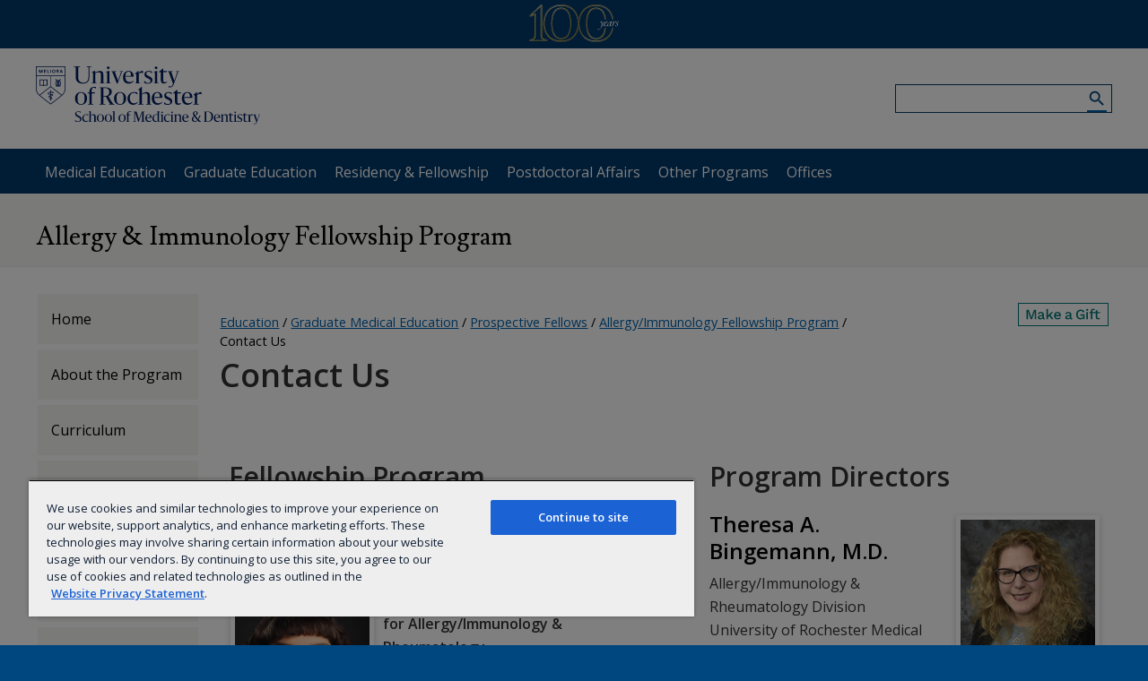

--- FILE ---
content_type: text/javascript
request_url: https://www.urmc.rochester.edu/urmc-legacy/js/responsive.js?v=1.0
body_size: 8352
content:
// check for jquery after a couple seconds
window.onload = function() {
  setTimeout(function () {
    if (!window.jQuery) {  
        var divtag = document.createElement("div");
        divtag.className = "browser-msg";
        var ptag = document.createElement("p");
        ptag.innerHTML = "The jQuery library has failed to load. Please try refreshing the page or disabling your ad-block software.";
        divtag.append(ptag);
        divtag.style.display = "block";
        document.body.prepend(divtag);      
    }  
  }, 2000);
}

//http://andylangton.co.uk/blog/development/get-viewport-size-width-and-height-javascript
function getViewport() {
	var viewportwidth;
	var viewportheight;
	// the more standards compliant browsers (mozilla/netscape/opera/IE7) use window.innerWidth and window.innerHeight
	if (typeof window.innerWidth != 'undefined') {
		viewportwidth = window.innerWidth;
		viewportheight = window.innerHeight;
		// IE6 in standards compliant mode (i.e. with a valid doctype as the first line in the document)
	} else if (typeof document.documentElement != 'undefined' && typeof document.documentElement.clientWidth != 'undefined' && document.documentElement.clientWidth != 0) {
		viewportwidth = document.documentElement.clientWidth; 
		viewportheight = document.documentElement.clientHeight;
		// older versions of IE
	} else {
		viewportwidth = document.getElementsByTagName('body')[0].clientWidth;
		viewportheight = document.getElementsByTagName('body')[0].clientHeight;
	}
	return { width: viewportwidth, height: viewportheight };
}

var	viewport = {},
		//0 Desktop, 1 Tablet, 2 Phone
		deviceType = 0,
		oldDeviceType = null,
		IE = {},
		addThisFixer;
		//Hack to retain log reference (was loosing reference to this global variable in jQuery on dom ready function)
		//logging = log;

jQuery(function ($) {
	//Hack to get back log reference
	//var log = logging;
	//Show logging in the console if there "log-js", "log-js=true", or "log-js=1" is in the query string. Otherwise show no logging
	if (typeof log !== 'undefined') {//First ensure that loglevel loaded correctly.
		if (/log-js(?:\=true|\=1)?(?:&.*)?$/i.test(location.search)) {
			log.setLevel('trace');
		} else {
			log.setLevel('silent');
		}
	} else {
		//If loglevel didn't load, setup a dummy object and function so there aren't any JS errors
		var log = {};
		if (/log-js(?:\=true|\=1)?(?:&.*)?$/i.test(location.search)) {
			log['info'] = function (m) {
				console.log(m);
			};
		} else {
			log['info'] = function () { };
		}
	}

	//Detect IE version, and fix the body browser identification classes for IE
	function IeVersion() {
		var value = {
			IsIE: false,
			TrueVersion: 0,
			ActingVersion: 0,
			CompatabilityMode: false
		};

		//Try to find the Trident version number
		var trident = navigator.userAgent.match(/Trident\/(\d+)/);
		if (trident) {
			value['IsIE'] = true;

			//Convert from the Trident version number to the IE version number
			value['TrueVersion'] = parseInt(trident[1], 10) + 4;
		}

		//Try to find the MSIE number
		var msie = navigator.userAgent.match(/MSIE (\d+)/);
		if (msie) {
			value['IsIE'] = true;

			value['ActingVersion'] = parseInt(msie[1]);
		} else {
			//Must be IE 11 in "edge" mode
			value['ActingVersion'] = value['TrueVersion'];
		}

		//If we have both a Trident and MSIE version number, see if they're different
		if (value.IsIE && value['TrueVersion'] > 0 && value['ActingVersion'] > 0) {
			//In Compatibility mode of the trident number doesn't match up with the MSIE number
			value['CompatabilityMode'] = value['TrueVersion'] != value['ActingVersion'];
		}
		return value;
	}
	IE = IeVersion();
	if (IE.IsIE) {
		//Remove any existing browser classes that we might see in IE, and replace them with the correct classes, and our own True-IEx class
		jQuery('body').removeClass('IE6 IE7 IE8 IE9 IE10 Gecko Gecko4').addClass('IE IE' + IE['ActingVersion'] + (IE['TrueVersion'] > 0 ? ' True-IE' + IE['TrueVersion'] : ''));
	}

	var	editMode = jQuery('body').hasClass('EditMode'),//Determine if we're in Edit Mode in Kentico's CMS Desk
			previewMode = window != window.parent;//Determine if we're in an iframe (such as Kentico's CMS Desk Preview Mode)

	//Only run the responsive code if we're not in EditMode in the CMS, and we're not in IE 7 or 8
	if (!editMode && (!IE.IsIE || IE.ActingVersion > 8)) {
		//============================
		// Screen/Device Detection
		//============================
		//Set viewport variable and deviceType on resize and on initial load
		$(window).resize(function () {
			//If not in preview mode, actually find the device type
			if (!previewMode) {
				viewport = getViewport();
				if (viewport.width <= 640) {
					deviceType = 2; //Small (phone)
				} else if (viewport.width <= 1024) {
					deviceType = 1; //Medium (tablet)
				} else {
					deviceType = 0; //Large (desktop)
				}
			//If in preview mode, force the device type to desktop
			} else {
				deviceType = 0;
			}
			//If the device type has changed
			if (deviceType != oldDeviceType) {
				switch (deviceType) {
					case 0: //Desktop
					case 1: //Tablet
						break;
					case 2: //Phone
						break;
				}

				oldDeviceType = deviceType;
			}
		}).trigger('resize');

		//===========
		// Navigation
		//===========
		//Pancake navigation items
		jQuery('header nav ul li a.primary-nav').click(function (event) {
			if (deviceType == 1 || deviceType == 2) {
				//Prevent the link from actually working if there are no sub items
				if ( jQuery(this).siblings('.sub-menu').length > 0) {
					event.preventDefault();
				}
				//Get the li and store it for speed
				var li = jQuery(this).parent();
				//If already expanded
				if (li.hasClass('nav-expanded')) {
					//Close
					li.removeClass('nav-expanded');
				} else {
					//Expand
					li.addClass('nav-expanded');
					//Close all others
					li.siblings().removeClass('nav-expanded');
				}
			}
		});
		//Right nav expand
		jQuery('#toggle-container').click(function () {
			jQuery('body').toggleClass('right-nav-expand');
		});
	  //Overlay
		var overlay = jQuery('#overlay');
		overlay.click(function () {
			jQuery('body').removeClass('right-nav-expand');
		
		});

		//Setup the swipe action on the overlay, if the swipe library has loaded correctly
		if(typeof jQuery.event.special.swipe !== 'undefined')
		{
			jQuery.event.special.swipe.settings.threshold = 0.1;//Set the threshold small so that you barely need to swipe to hide the nav
			overlay.on('swiperight', function (e) {
				jQuery('body').removeClass('right-nav-expand');
				log.info('swipe right');
			});			
		}

		//=======
		// Browser Detect
		//=======
		// This checks for what version of browser the user is running by checking the kentico class tag, and shows a message
		jQuery(function(){
		if( !Cookies.get('urmcBrowserDetect') ) {
			if( jQuery('body').is('.IE7, .IE8, .IE9, .IE10') ){
			  jQuery('body').prepend('<div class="browser-msg"><p>Your browser version is not compatible with this website. Please update your browser.</p><span>Dismiss</span></div>');
			  jQuery('.browser-msg').delay(1600).slideDown(400);
			}
			jQuery('.browser-msg span').on('click', function() {
			  Cookies.set('urmcBrowserDetect', '1', { expires: 30, path: '/' });
			  jQuery('.browser-msg').slideUp(400);
			});
			}
		});

		//=======
		// Entity Swap
		//=======
		//Swap
		jQuery('.swap-cta').click(function () {
			jQuery('body').toggleClass('swap-active');
		});
		//Close Swap
		jQuery('header, .background-wrapper, footer').click(function () {
			jQuery('body').removeClass('swap-active');
		});
		//Add the swap to the mobile menu
		jQuery( ".primary-nav-wrapper>nav>ul:first-of-type" ).append( "<li class='swap-mobile'><a class='primary-nav no-child' title='Mobile Explore' href='/explore.aspx'>Explore URMC</a></li>" );
		
		//=======
		// Search
		//=======
		//Search Button
		//Add mobile search to mobile menu
		jQuery( ".primary-nav-wrapper>nav>ul:first-of-type" ).prepend("<fieldset class='search mobile-search'><input name='queryText' title='Search URMC' type='search' /><button name='btnG' value=''></button></fieldset>");
		jQuery('fieldset.search button').click(function (event) {
			//Prevent the default action from the button being pressed
			event.preventDefault();
			//Get the search text
			var text = jQuery.trim(jQuery(this).siblings('input[type="search"]').val());
			//If the text isn't blank (or just whitespace)
			if (text.length > 0) {
				//Go to the search page for the text entered
				window.location.href = '/site-search?q=' + encodeURIComponent(text);
			}
		});
		//Search Box Enter Key
		jQuery('fieldset.search input[type="search"]').keypress(function (event) {
			//If the key pressed is enter
			if (event.which == 13) {
				//Prevent the default action from the key being pressed
				event.preventDefault();
				//Click the search button
				jQuery(this).siblings('fieldset.search button').click();
			}
		});

		//============================================================================
		// Mobile Section Name, Subsection Name, Top Navigation, and Bottom Navigation
		//============================================================================
		log.info('====Mobile Names and Navs====');
		var sectionNameText = jQuery('header div#section-name').text() || jQuery('header a#section-name').attr('data-name') || 'Default',//Find the section name text from the section name text, the wordmark's data-name attribute, or use 'Default' if neither were found
				sectionNameUrl = jQuery('header div#section-name a,header a#section-name').attr('href'),//Find the Workdmark/Section name's link URL

				subsectionNameText = jQuery.trim(jQuery('header .set a').text()),//Find the subsection name's text
				subsectionNameExists = subsectionNameText.length > 0,//Determine if a subsection was actually found
				subsectionNameUrl = subsectionNameExists ? jQuery('header .set a').attr('href') : '',//Find the subsection name's link URL

				horizontalNav = jQuery('.nav-wrapper nav ul'),//Find horizontal nav if it exists
				horizontalNavExists = horizontalNav.length > 0,//Determine if there is horizontal nav, and if it contains li elements

				leftNav = jQuery('section nav ul#menuElem'),//Find left nav if it exists
				leftNavExists = leftNav.length > 0,//Determine if there is left nav, and if it contains li elements
				
				container = jQuery('<div id="mobile-container"></div>'),//The container we will place all of the markup inside of
				elements = { topBar: jQuery('<div id="mobile-section-name" class="gray-bg">' + sectionNameText + '</div>'), topNav: [], bottomBar: [], bottomNav: [] };//The elements that will make-up the markup or will be used to make it

		//Log what was found
		var pageVariation = (((subsectionNameExists << 2) | (leftNavExists << 1) | (horizontalNavExists << 0)) + 1);
		log.info
		(
			'Subsection Name Exists: ' + subsectionNameExists +
			'\nHorizontal Nav Exists: '+ horizontalNavExists +
			'\nLeft Nav Exists: ' + leftNavExists +
			'\nPage Variation: ' + pageVariation +
			'\nPage Variation Valid: ' + (pageVariation < 4 || pageVariation > 6)
		);

		AddHomeLink = function (nav, homeUrl) {//Function to add home link to nav if it doesn't already have one
			//Ensure that we do have a home URL
			if (typeof homeUrl !== 'undefined' && homeUrl.length > 0 && homeUrl !== window.location.pathname) {
				//Remove the trailing slash if it's there
				homeUrl = homeUrl.replace(/\/$/, '');
				//Convert the link to all forms
				var homeUrlForms = [homeUrl, homeUrl + '/', homeUrl + '.aspx'];
				//Create the selector for all the forms
				var selector = [];
				jQuery(homeUrlForms).each(function () {
					selector.push('a[href="' + this + '"]');
				});
				//If a link to home doesn't already exist
				if (nav.length == 0 || nav.find(selector.join(',')).length == 0) {
					log.info('Top Nav: Adding Home Link');
					nav = jQuery.merge(jQuery('<ul><li><a href="' + homeUrl + '">Home</a></li></ul>'), nav);
				}
			}
			return nav;
		}

		//Set different elements based on what names/navs exist

		if (horizontalNavExists) {
			log.info('Top Nav: Horizontal Nav');
			elements.topNav = horizontalNav;
		} else if (leftNavExists && !subsectionNameExists) {
			elements.topNav = leftNav;
			log.info('Top Nav: Left Nav');
		}
		if (subsectionNameExists) {
			elements.bottomBar = subsectionNameText;
			log.info('Bottom Bar: Subsection');
		} else if (horizontalNavExists && leftNavExists) {
			//Mismatched number of navs to names. Fill in bottom bar with h1 in article, or section name

			//If theres an h1 in the article element, use it
			var	articleH1 = jQuery('article h1:first');
			if (articleH1.length > 0) {
				log.info('Bottom Bar: Article H1');
				elements.bottomBar = articleH1.text();
			//Otherwise, use the section name
			} else {
				log.info('Bottom Bar: Section Name');
				elements.bottomBar = sectionNameText;
			}
		}
		if (leftNavExists && (subsectionNameExists || horizontalNavExists))
		{
			log.info('Bottom Nav: Left Nav');
			elements.bottomNav = leftNav;
		}

		//Post process the elements to create the markup

		//If nav elements exist, clone them since we don't want to modify the originals
		if (elements.topNav.length > 0) {
			elements.topNav = elements.topNav.clone();
		}

		elements.topNav = AddHomeLink(elements.topNav, sectionNameUrl);

		//If there is top nav, handle it
		if (elements.topNav.length > 0) {
			//Add appropraite class to nav ul
			elements.topNav.addClass('top-nav');
			//Since there is navigation below the bar we need to give the top bar the expanding button and functionality
			elements.topBar
				.append(jQuery('<span class="toggle-icon"></span>'))//Give the bar the expanding button
				.click(function () {//Setup expand/close on click
						jQuery('main').toggleClass('mobile-menu');
				});

		    container.append(elements.topBar);
			container.append(elements.topNav);	
		}

		//If there is a bottom bar, handle it
		if (elements.bottomBar.length > 0) {
			//Create the bottom bar markup from the text
			elements.bottomBar = jQuery('<div id="mobile-subsection-name" class="gray-bg">' + elements.bottomBar + '</div>');

			//If nav elements exist, clone them since we don't want to modify the originals
			if (elements.bottomNav.length > 0) {
				elements.bottomNav = elements.bottomNav.clone();
			}

			//Add home link if necessary
			elements.bottomNav = AddHomeLink(elements.bottomNav, subsectionNameUrl);

			//If there is bottom navigation
			if (elements.bottomNav.length > 0) {
				//Add appropraite class to nav ul
				elements.bottomNav.addClass('bottom-nav');				
				//Since there is navigation below the bar we need to give the bar the expanding button and functionality
				elements.bottomBar
					.append(jQuery('<span class="toggle-icon"></span>'))//Give the bar the expanding button
					.click(function () {//Setup expand/close on click
						jQuery('main').toggleClass('mobile-menu-subsection');
					});

				container.append(elements.bottomBar);
				container.append(elements.bottomNav);
			}
		}

		jQuery('main header').append(container);
	
		//Removes the duplicate ID for the mobile menu
		jQuery('.bottom-nav, .top-nav').removeAttr('id');
		//Adds a unique title to each mobile nav item
		jQuery('.bottom-nav li a, .top-nav li a').each(function() {
			var linkText = jQuery(this).text();
			jQuery(this).attr("title", "Mobile Navigation: " + linkText );
		});
		
		
		log.info('====Mobile Names and Navs====');

		//==============
		// Accordion
		//==============
		//Generate Table of Contents
		if (jQuery('.accordion').hasClass('table-of-contents')) {
			jQuery("<div id='table-of-contents'><h3>Table of Contents</h3><ol></ol></div>").insertBefore(".accordion");
			var TOC=[];
			jQuery('.accordion .accordion-tab>:first-child').each(function(index){
				var AccordionTab = jQuery(this).text();
				var AccordionTabSlim = jQuery(this).text().replace( /\s/g, "");
								TOC.push("<li><a href='#"+AccordionTabSlim+"''><span class='visuallyhidden'>Jump to </span>"+AccordionTab+"</a></li>");
								jQuery(this).attr("id", AccordionTabSlim);
							});
			jQuery("#table-of-contents ol").append(TOC.join(' '));
		 }	
		jQuery('.accordion-tab >:first-child').click(function() {
			//Only run if class exists
			if (jQuery('.accordion').length > 0 && deviceType == 2)  {
				if (jQuery(this).parent().hasClass('tab-active')) {
					//Close
					jQuery(this).parent().removeClass('tab-active');
				} 
				else {
					//Expand
					jQuery(this).parent().addClass('tab-active');
					//Close all others
					jQuery(this).parent().siblings().removeClass('tab-active');
					//Scroll to top of expanded tab
					jQuery(window).scrollTop(jQuery('.accordion-tab.tab-active').offset().top); 
				}
				//Detect and remove nested tables
				if (jQuery('.accordion-tab').has('.accordion').length > 0) {
					jQuery('.accordion-tab *').removeClass('accordion accordion-tab active');
				}
			}
		});
		
		//==============
		// Lazy Load
		//==============
		jQuery(window).on('load', function () {
			if ( jQuery(".lazy").length > 0 ) {
				//Identify all lazy loaded images
				var lazyImage = jQuery("img.lazy");
				lazyImage.each(function () {	
					//Get each image source stored in data-src attribute
					var lazySource = jQuery(this).attr("data-src");	
					//Loads Images after page is finished
					jQuery(this).attr("src", lazySource);	
				});		
			}
		});
		
		//==============
		// Accessibility
		//==============
		//Set the focus to the URL fragment, when the fragment changes or on page load
		/* Reference: http://webaim.org/media/scripts/main.js */
		$(window).bind('hashchange', function() {
			var hash = "#"+window.location.hash.replace(/^#/,'');
			if (hash!="#") {
				jQuery(hash).attr('tabindex', -1).on('blur focusout', function () {
					jQuery(this).removeAttr('tabindex');
				}).focus();
			}
		}).trigger('hashchange');
		
		//Opens PDF's in new window
		$('a[href$=".pdf"],a[href$=".PDF"]').attr('target','_blank');
		
		//Expand Mega Menu arguments
		jQuery('header.main-heading nav ul li a.primary-nav').focus(function() {
			jQuery(this).on('keydown', function(e){
				if(e.which == 9) {
					if(e.shiftKey) {
						jQuery(this).parent().removeClass('accessible-nav');
					}
					else {
						jQuery(this).parent().addClass('accessible-nav');	
					}
				}
			});
		});
		
		//Collapse Mega Menu arguments
		jQuery("header.main-heading nav ul li nav.sub-menu ul:first-of-type li:first-child a").focusout(function() {
			jQuery(this).on('keydown', function(e){
				if(e.which === 9 && e.shiftKey) {
					jQuery('header.main-heading nav ul li a.primary-nav').parent().removeClass('accessible-nav');
				}
			});
		});
		jQuery( "header.main-heading nav ul li nav.sub-menu p a" ).focusout(function() {
			jQuery('header.main-heading nav ul li a.primary-nav').parent().removeClass('accessible-nav');
		});
		jQuery('html').click(function() {
			jQuery('header.main-heading nav ul li').removeClass('accessible-nav');
		});
		//======
		// Hacks
		//======

		//Remove empty subsection markup (the h3 and a tags are created even when there isn't any section name)
		if (subsectionNameExists) {
			jQuery('header > h3').addClass('set');
		} else {
			jQuery('header > h3').remove();
		}

		//Removing styles from all links that contain an image
		// jQuery('a:has(img)').removeClass('link-audio link-email link-external link-file link-news link-news link-ppt link-print link-profile link-pubmed link-rss link-secure link-slideshow link-video link-video-secure link-word link-xls link-zip link-lab').addClass('no-link-style');
		//=======
		// Tables
		//=======
		var cssRule = function (tableNumber, element, nth, content) {
			return '.responsive-table-' + tableNumber + ' ' + element + ':nth-of-type(' + nth + '):before { content:"' + jQuery.trim(content) + '";} ';
		};
		log.info('====Responsive Tables====');
		var css = '',//The styles created
				tablesCount = 0,
				processedTablesCount = 0;
		//Loop through all of the tables on the page
		jQuery('main section table').each(function (tableIndex) {
			var t = jQuery(this),//Select the current table with jQuery and store it for throughout the loop
					processed = false,//Flag for when the table has been processed
					tableClass = '',//The CSS class for the specific table type
					rows = t.find('tr').length, //Find the number of rows
					columns = t.find('tr:last td').length; //Find the number of columns

			tablesCount++;

			log.info('\nTable ID=%s\nRows=%d\nColumns=%d', t.attr('id'), rows, columns);

			if //Ensure the table is a format we can/want to handle
			(
				columns > 1 && rows > 1 //Ensure there are multiple columns and rows
				&& t.find('[colspan]').length == 0 && t.find('[rowspan]').length == 0 //Ensure there aren't any elements with the colspan or rowspan attribute
			) {
				//Find the headers, if they exist
				var rowHeader = t.find('tr:first-child th'), //Find th's in the first tr, whether they're in a thead or not
						columnHeader = t.find('th[scope="row"]'); //Determine if there is a head column

				log.info('Row Header=%d\nColumn Header=%d', rowHeader.length, columnHeader.length);

				//Header Row
				if (rowHeader.length > 0 && columnHeader.length == 0) {
					//Ensure we have the correct number of header elements
					if (rowHeader.length == columns) {
						rowHeader.each(function (thIndex) {
							css += cssRule(tableIndex, 'td', thIndex + 1, jQuery(this).text());
						});
						processed = true;
						tableClass = 'responsive-header-row';
					} else {
						log.info('Incorrect number of header elements');
					}
					//Column Header
				} else if (rowHeader.length == 1 && columnHeader.length > 0) {
					//Ensure we have the correct number of header elements
					if (columnHeader.length == rows) {
						processed = true;
						tableClass = 'responsive-header-column';
					} else {
						log.info('Incorrect number of header elements');
					}
					//Row and Column Header
				} else if (rowHeader.length > 1 && columnHeader.length > 0) {
					//Ensure we have the correct number of header elements
					if (columnHeader.length == (columns + 1) && rowHeader.length == (rows + 1)) {
						css += cssRule(processedTablesCount, 'th', 1, jQuery(rowHeader[0]).text());
						//Loop through each row header, skipping the first element
						rowHeader.slice(1).each(function (thIndex) {
							//For each th element create a CSS rule
							css += cssRule(processedTablesCount, 'td', thIndex + 1, jQuery(this).text());
						});
						processed = true;
						tableClass = 'responsive-header-row-column';
					} else {
						log.info('Incorrect number of header elements');
					}
				} else {
					log.info('Unsupported header to data format');
				}

				//If the table was processed correctly
				if (processed) {
					processedTablesCount++;
					log.info('Processed Table\nClass=%s', tableClass);

					//Add the classes to the table to make it unique
					t.addClass('processed-responsive-table ' + tableClass + ' responsive-table-' + tableIndex);
					//Remove all style attribute, widths, and heights, since CKEditor is automatically adding in style="width: 500px;", and any other inline styles might interfere with our table
					t.removeAttr('style').removeAttr('border').removeAttr('cellpadding').removeAttr('cellspacing').removeAttr('height').removeAttr('width'); //Remove from the table tag
					t.find('tr, td, th').removeAttr('style').removeAttr('height').removeAttr('width'); //Remove from any tr, td, or th tags within the table
				}
			}
		});
		//If CSS was generated, add it in a style tag in the head
		if (css.length > 0) {
			jQuery('head').append(jQuery('<style id="responsive-tables-styling" type="text/css" />').text(css));
		}
		log.info('=========================\nTotal Tables=%d\nTables Processed=%d\n====Responsive Tables====', tablesCount, processedTablesCount);
	}
	//IE 8 Hacks
	if ( jQuery('body').hasClass('True-IE8') === true ) {
		jQuery('.logo-wrapper img[src$=".svg"]').each(function(index,element) {
			element.src = element.src.replace('.svg','.png');
		});
	}
	//=======================
	//Kentico CMS Desk Hacks
	//=======================
	//Edit Mode 
	else if (editMode) {
		//Find the subsection name link
		var subsectionLink = jQuery('header h3 a');
		//Copy the subsection name link children to the parent h3
		subsectionLink.parent().append(subsectionLink.children());
		//Remove the link
		subsectionLink.remove();
	}
	//Preview Mode	
	if (previewMode) {
		jQuery('body').addClass('PreviewMode');
	}
	

	// ===== Scroll to Top ==== 
	jQuery(window).scroll(function() {
	    if (jQuery(this).scrollTop() >= 50) {	// If page is scrolled more than 50px
	        jQuery('.top-scroll').show(0);		// Fade in the arrow
	    } else {
	        jQuery('.top-scroll').hide(0);		// Else fade out the arrow
	    }
	});
	jQuery('.top-scroll').click(function(){
		jQuery("html, body").animate({ scrollTop: 0 }, 600);
		return false;
	});

});